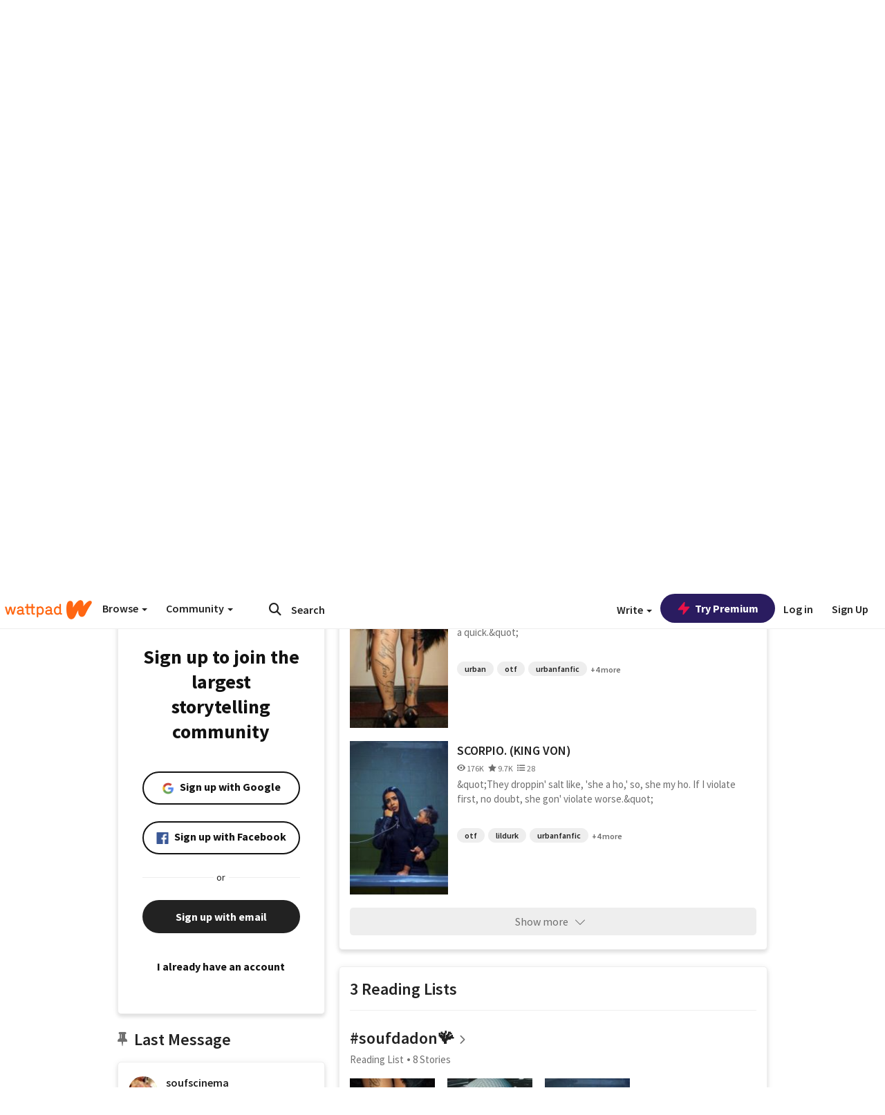

--- FILE ---
content_type: application/javascript
request_url: https://sync.springserve.com/usersync/jsonp?callback=callback
body_size: 198
content:
callback({'user_id': '36d098c0-2841-4470-85e9-18610b020bff'})

--- FILE ---
content_type: application/javascript;charset=utf-8
request_url: https://ase.clmbtech.com/message?cid=65973%3A3140&val_102=www.wattpad.com&val_120=0&val_101=65973%3A3140&val_101=ctrt%3Awattpad.com&val_122=
body_size: 216
content:
$cr.cbkf("[{\"uuid\" : \"1f3eb3af-3c39-41e8-af8e-dda766290626-616w\", \"optout\" : \"null\", \"_col_sync\" : \"false\", \"error\" : \"invalid request!!!\", \"cl\" : \"null\", \"dmp_emhash\" : \"null\", \"dmp_phhash\" : \"null\" }]")